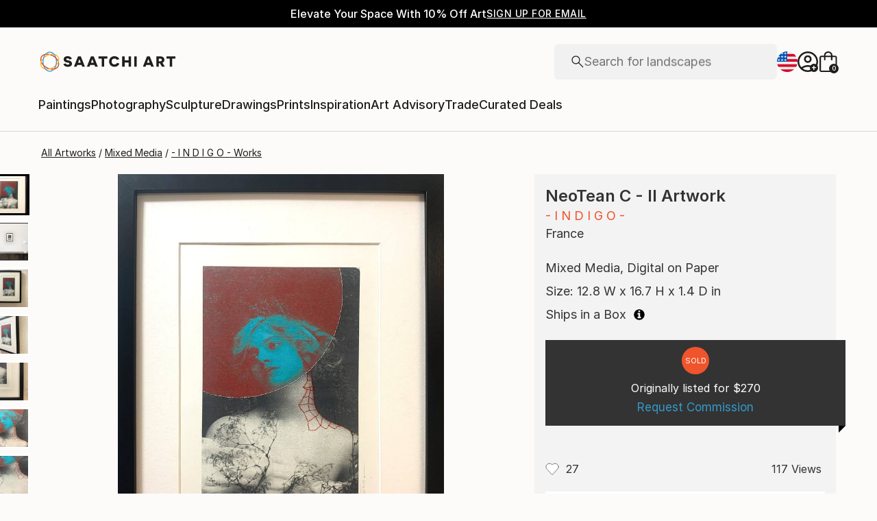

--- FILE ---
content_type: text/javascript
request_url: https://images.saatchiart.com/saatchi-general/_next/static/chunks/ArtistArtworksCarousel.75a86a0801fecc55.js
body_size: 10986
content:
(self.webpackChunk_N_E=self.webpackChunk_N_E||[]).push([[6590],{41236:function(e,r,l){"use strict";l.r(r),l.d(r,{default:function(){return b}});var t=l(67294),o=l(14416),i=l(50591),s=l(8113),n=l(67220),a=l(29041),c=l(56841),d=l(19478),u=l.n(d),h=l(36763),f=l(13049),m=l(10439),p=l(11745),v=l(94951),_=l(68697),x=l(59893),S=l(72155),g=l(82467);(0,_.P1)([m.wG,m.Qt,m.VW,m.Df,S.nU],((e,r,l,t,o)=>{const i=o!==g.vD,s=(0,x.LT)([(0,p.slugify)((0,x.wz)(e)||""),(0,p.slugify)(t[0]||""),(0,p.slugify)(l||""),(0,p.slugify)(r[0]||"")]);return{link:i?`/prints${s}`:s,title:`See More ${t[0]||""} ${l||""} ${e||""}`}}));const w=(0,_.P1)([s.aU],(e=>{let{firstName:r,lastName:l,userId:t}=e;return{link:`/account/artworks/${t}`,title:`See More Art By ${r} ${l}`}}));var j=l(49533),P=l(85893);const z="more-from-artist-pdp",k="more-from-artist-pdp",y="popular-items-pdp",C=a.Q;var b=e=>{var r,l;let{setShouldLoadComponent:d}=e;const{0:_,1:x}=(0,t.useState)([]),{0:S,1:g}=(0,t.useState)(""),b=(0,t.useRef)(null),{0:E,1:M}=(0,t.useState)((null===b||void 0===b||null===(r=b.current)||void 0===r?void 0:r.offsetWidth)||270),W=(0,o.useSelector)(w),B=(0,o.useSelector)(s._1),I=(0,o.useSelector)(m.jp),T=(0,o.useSelector)(m.wG),{handleImageLazyLoading:R,lastImageIndexLoaded:L}=(0,h.Z)({offset:5}),N=(0,o.useSelector)(j.getUserID),F=new f.P({userId:String(N)}),{link:O,title:A}=W,{firstName:D,lastName:Z,userId:$}=B,V=(0,i.capitalizeString)(`${D||""} ${Z||""}`),H=(0,p.slugify)(T),G=(0,i.capitalizeString)((0,a.Bq)(H)),{0:q,1:K}=(0,t.useState)(!1),{0:Q,1:U}=(0,t.useState)(`More From ${V}`),X=a.zZ[H]??H,J=q?y:k;(0,t.useEffect)((()=>{(async()=>{const e=await F.fetchSearchProviderRecommendations({podId:k,filters:{artist_id:[$],availability_rank:["3","4","5"]},numResults:49});if(!e.success)return void x([]);const{recommendations:r,resultId:l}=e.payload.data;let t=(0,a.$K)({recommendationsResponse:r,artworkId:I}),o=l;if(r.length<4){const e=await F.fetchSearchProviderRecommendations({podId:y,filters:{availability_rank:["4","5"],group_id:[X]},numResults:48});e.success&&(K(!0),U(`Popular ${G}`),t=e.payload.data.recommendations,o=e.payload.data.resultId)}const i=(0,a.mi)({recommendationsResponse:t});x(i),g(o)})()}),[$,T]),(0,t.useEffect)((()=>{var e,r;null!==b&&void 0!==b&&null!==(e=b.current)&&void 0!==e&&e.offsetWidth&&M(null===b||void 0===b||null===(r=b.current)||void 0===r?void 0:r.offsetWidth)}),[null===b||void 0===b||null===(l=b.current)||void 0===l?void 0:l.offsetWidth]);const Y=e=>{d(!1),(0,a.SK)(e)};return _.length<1?null:(0,P.jsx)("div",{"data-section":z,children:(0,P.jsxs)(n.Z,{title:Q,polaroidWidth:E,customStyle:u().carouselPolaroidImage,onScrollCallback:R,searchProviderAttributes:[{"recommendations-container":!0},{"recommendations-pod-id":J},{"result-id":S},{"total-number-results":_.length}],children:[_.map(((e,r)=>(0,P.jsx)(c.Z,{polaroidRef:b,artwork:e,onImageClick:Y,onTitleClick:Y,index:r,listId:z,listName:Q,dataApi:C,showArtistName:!1,isLazyLoading:r>L,imageSuffix:"",searchProviderAttributes:[{item:"recommendation"}],showPrintsFromInPrice:null===e||void 0===e?void 0:e.isPrintProduct,showDimensions:!(null!==e&&void 0!==e&&e.isPrintProduct),showPrintsQuantity:null===e||void 0===e?void 0:e.isPrintProduct},r))),!q&&(0,P.jsx)(v.Z,{link:O,title:A,linkTitle:"See More"})]})})}},94951:function(e,r,l){"use strict";l.d(r,{Z:function(){return n}});l(67294);var t=l(51601),o=l(10821),i=l.n(o),s=l(85893);var n=e=>{let{link:r,title:l,linkTitle:o}=e;return(0,s.jsx)("div",{className:i().carouselPolaroidBox,children:(0,s.jsx)(t.Z,{"data-type":"see-more",href:r,title:l,children:(0,s.jsx)("div",{className:i().carouselPolaroid,children:(0,s.jsx)("p",{children:o||"See More Art"})})})})}},67220:function(e,r,l){"use strict";l.d(r,{Z:function(){return _}});var t=l(59499),o=l(67294),i=l(80730),s=l.n(i),n=l(11168),a=l(93967),c=l.n(a),d=l(16359),u=l(85893);function h(e,r){var l=Object.keys(e);if(Object.getOwnPropertySymbols){var t=Object.getOwnPropertySymbols(e);r&&(t=t.filter((function(r){return Object.getOwnPropertyDescriptor(e,r).enumerable}))),l.push.apply(l,t)}return l}function f(e){for(var r=1;r<arguments.length;r++){var l=null!=arguments[r]?arguments[r]:{};r%2?h(Object(l),!0).forEach((function(r){(0,t.Z)(e,r,l[r])})):Object.getOwnPropertyDescriptors?Object.defineProperties(e,Object.getOwnPropertyDescriptors(l)):h(Object(l)).forEach((function(r){Object.defineProperty(e,r,Object.getOwnPropertyDescriptor(l,r))}))}return e}var m=function(e){return(0,u.jsxs)("svg",f(f({},e),{},{children:[(0,u.jsxs)("g",{clipPath:"url(#a)",children:[(0,u.jsx)("circle",{cx:"20",cy:"20",r:"19.5",fill:"#F1F1F1",stroke:"#1E1E1E"}),(0,u.jsx)("path",{fillRule:"evenodd",clipRule:"evenodd",d:"M23.316 12l-7.86 7.955.012.012-.468.469 9 9 .707-.708-8.307-8.306 7.627-7.72-.712-.702z",fill:"#1E1E1E"}),(0,u.jsx)("path",{d:"M15.456 19.955l-.178-.176-.176.178.178.176.176-.178zM23.316 12l.175-.178-.178-.175-.175.177.177.176zm-7.848 7.967l.177.177.178-.178-.179-.177-.176.178zm-.468.469l-.177-.177-.177.177.177.176.177-.176zm9 9l-.177.176.177.177.177-.177-.177-.176zm.707-.708l.177.177.177-.177-.177-.176-.177.176zM16.4 20.422l-.177-.176-.175.177.176.175.176-.176zm7.627-7.72l.178.177.175-.178-.177-.176-.176.178zm-8.393 7.428l7.86-7.954-.356-.352-7.86 7.955.356.351zm.01-.34l-.012-.013-.352.356.013.012.351-.356zm-.467.822l.468-.468-.354-.354-.468.469.354.353zm9 8.647l-9-9-.354.353 9 9 .354-.353zm.353-.707l-.707.707.354.353.707-.707-.354-.353zm-8.306-7.954l8.306 8.307.354-.353-8.307-8.307-.354.353zm7.625-8.07l-7.627 7.718.356.351 7.627-7.718-.356-.352zm-.71-.35l.712.703.352-.356-.712-.703-.351.356z",fill:"#1E1E1E"})]}),(0,u.jsx)("defs",{children:(0,u.jsx)("clipPath",{id:"a",children:(0,u.jsx)("path",{fill:"#fff",d:"M0 0h40v40H0z"})})})]}))};m.defaultProps={width:"40",height:"40",viewBox:"0 0 40 40",fill:"none",xmlns:"http://www.w3.org/2000/svg"};var p=function(e){return(0,u.jsxs)("svg",f(f({},e),{},{children:[(0,u.jsxs)("g",{clipPath:"url(#a)",children:[(0,u.jsx)("circle",{cx:"20",cy:"20",r:"19.5",fill:"#F1F1F1",stroke:"#1E1E1E"}),(0,u.jsx)("path",{fillRule:"evenodd",clipRule:"evenodd",d:"M18.682 12l7.862 7.955-.012.012.468.469-9.003 9-.707-.708 8.31-8.306-7.63-7.72.712-.702z",fill:"#1E1E1E"}),(0,u.jsx)("path",{d:"M26.544 19.955l.178-.176.176.178-.178.176-.176-.178zM18.682 12l-.176-.178.178-.175.176.177-.178.176zm7.85 7.967l-.177.177-.178-.178.179-.177.175.178zm.468.469l.177-.177.177.177-.177.176-.177-.176zm-9.003 9l.177.176-.177.177-.176-.177.176-.176zm-.707-.708l-.177.177-.177-.177.177-.177.177.177zm8.31-8.306l.177-.176.175.177-.176.175-.177-.176zm-7.63-7.72l-.177.177-.176-.178.178-.176.175.178zm8.396 7.429l-7.862-7.955.356-.352 7.862 7.955-.356.352zm-.01-.342l.012-.012.352.356-.013.012-.351-.356zm.467.823l-.468-.468.353-.354.469.469-.354.353zm-9.002 8.647l9.002-9 .354.353-9.003 9-.353-.353zm-.354-.707l.707.707-.353.353-.708-.707.354-.354zm8.309-7.954l-8.31 8.307-.353-.354 8.31-8.306.353.353zm-7.628-8.07l7.63 7.718-.356.351-7.63-7.718.356-.352zm.71-.35l-.712.703-.351-.356.711-.703.352.356z",fill:"#1E1E1E"})]}),(0,u.jsx)("defs",{children:(0,u.jsx)("clipPath",{id:"a",children:(0,u.jsx)("path",{fill:"#fff",d:"M0 0h40v40H0z"})})})]}))};p.defaultProps={width:"40",height:"40",viewBox:"0 0 40 40",fill:"none",xmlns:"http://www.w3.org/2000/svg"};const v=e=>{let{quantity:r=4,skeletonPolaroidDimensions:l}=e;return Array.from({length:r},((e,r)=>(0,u.jsx)(n.Z,{width:null!==l&&void 0!==l&&l.widthInPx?l.widthInPx:"var(--carouselPolaroidWidth)",height:null!==l&&void 0!==l&&l.heightInPx?l.heightInPx:"var(--carouselPolaroidHeight)",className:s().carouselSkeleton},r.toString())))};var _=e=>{var r,l,t;let{isLoading:i=!1,title:a,secondaryTitle:h,polaroidWidth:_=311,children:x,customStyle:S="",onScrollCallback:g,searchProviderAttributes:w,skeletonPolaroidDimensions:j,isFreeScrollBlocked:P,isFullWidthScroll:z}=e;const{getSearchProviderAttributes:k}=(0,d.Z)(),y=(0,o.useRef)(null),{0:C,1:b}=(0,o.useState)({carouselScrollWidth:(null===(r=y.current)||void 0===r?void 0:r.scrollWidth)||0,carouselClientWidth:(null===(l=y.current)||void 0===l?void 0:l.clientWidth)||0,carouselScrollLeft:(null===(t=y.current)||void 0===t?void 0:t.scrollLeft)||0}),{0:E,1:M}=(0,o.useState)(!1),{0:W,1:B}=(0,o.useState)(!1),I=0===C.carouselScrollLeft,T=!(I&&W),R=e=>{var r;if(!y.current||E)return;M(!0);const l=_+24,t=(null===(r=y.current)||void 0===r?void 0:r.offsetWidth)||0,o=C.carouselScrollLeft,i=Math.floor((o+t)/l),s=i*l-o;let n=-1*s,a=(i+1)*l<=o+t?(i+1)*l-o:s;null===g||void 0===g||g({lastVisibleItemIndex:i,direction:e}),z&&(a=l,n=-1*l),y.current.scrollBy({left:"right"===e?a:n,behavior:"smooth"}),setTimeout((()=>{M(!1)}),500)},L=()=>{if(y.current){const{scrollWidth:e,clientWidth:r,scrollLeft:l}=y.current;b({carouselScrollWidth:y.current.scrollWidth,carouselClientWidth:y.current.clientWidth,carouselScrollLeft:y.current.scrollLeft});B(e-r-l<2)}};return(0,o.useEffect)((()=>{i||setTimeout((()=>{L()}),0)}),[i]),(0,o.useEffect)((()=>{const e=y.current;return null===e||void 0===e||e.addEventListener("scroll",L),window.addEventListener("resize",L),()=>{null===e||void 0===e||e.removeEventListener("scroll",L),window.removeEventListener("resize",L)}}),[]),(0,u.jsxs)("div",{className:c()(s().carouselWrapper,{[S]:""!==S}),children:[(0,u.jsxs)("div",{className:s().headerContainer,"data-style":"carousel-header",children:[i?(0,u.jsx)(n.Z,{width:"300px",height:"32px"}):(0,u.jsxs)("p",{className:s().titleBox,children:[a&&(0,u.jsx)("span",{children:a}),h&&(0,u.jsx)("span",{children:h})]}),T&&(0,u.jsxs)("div",{className:s().arrowsBox,children:[(0,u.jsx)(m,{className:c()({[s().disableArrow]:I}),onClick:()=>R("left")}),(0,u.jsx)(p,{className:c()({[s().disableArrow]:W}),onClick:()=>R("right")})]})]}),(0,u.jsx)("div",f(f({className:c()(s().carouselContent,{[s().carouselContentBlockFreeScroll]:P}),ref:y,"data-style":"carousel-content"},w?k(w):{}),{},{children:i?(0,u.jsx)(v,{quantity:C.carouselClientWidth%_||4,skeletonPolaroidDimensions:j}):x}))]})}},10821:function(e){e.exports={carouselWrapper:"SeeMoreTile_carouselWrapper__N0j6k",headerContainer:"SeeMoreTile_headerContainer__xuRBp",titleBox:"SeeMoreTile_titleBox__0RFD_",arrowsBox:"SeeMoreTile_arrowsBox___SzEH",disableArrow:"SeeMoreTile_disableArrow__KaC3E",carouselSkeleton:"SeeMoreTile_carouselSkeleton__MhcP1",carouselContent:"SeeMoreTile_carouselContent__XCd4e",carouselContentBlockFreeScroll:"SeeMoreTile_carouselContentBlockFreeScroll__G1xm_",carouselPolaroidBox:"SeeMoreTile_carouselPolaroidBox__MYIzG",carouselPolaroid:"SeeMoreTile_carouselPolaroid__42sW5",leftToRight:"SeeMoreTile_leftToRight__5S88i"}},80730:function(e){e.exports={carouselWrapper:"CarouselV2_carouselWrapper__XRXpe",headerContainer:"CarouselV2_headerContainer__2Sa5H",titleBox:"CarouselV2_titleBox__odW__",arrowsBox:"CarouselV2_arrowsBox__pi7EZ",disableArrow:"CarouselV2_disableArrow___ynNl",carouselSkeleton:"CarouselV2_carouselSkeleton__DxFRI",carouselContent:"CarouselV2_carouselContent__msLJT",carouselContentBlockFreeScroll:"CarouselV2_carouselContentBlockFreeScroll__zlFxh",leftToRight:"CarouselV2_leftToRight__8Mj24"}}}]);
//# sourceMappingURL=ArtistArtworksCarousel.75a86a0801fecc55.js.map